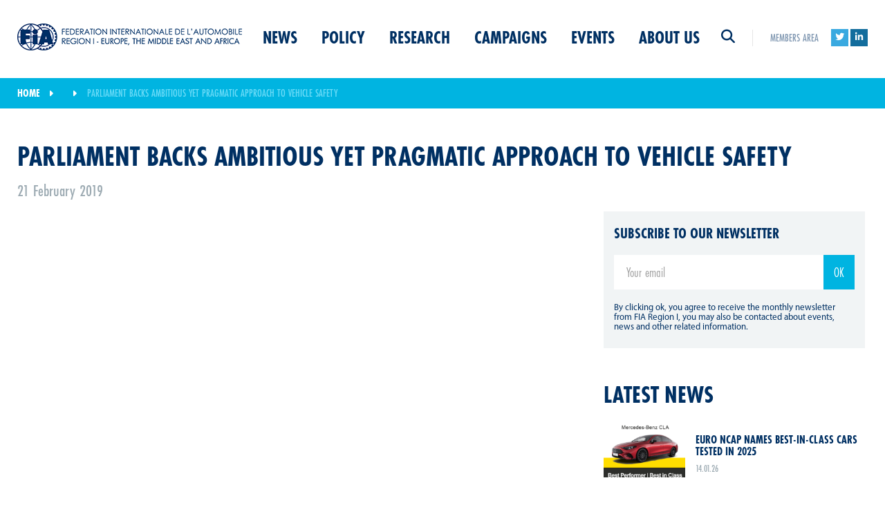

--- FILE ---
content_type: text/html; charset=UTF-8
request_url: https://www.fiaregion1.com/email/parliament-backs-ambitious-yet-pragmatic-approach-to-vehicle-safety/
body_size: 10575
content:
<!DOCTYPE html>
<html lang="en-GB" prefix="og: https://ogp.me/ns#">

<head>
	<meta charset="utf-8">
	<meta name="viewport" content="width=device-width, initial-scale=1.0" />
<title>Parliament backs ambitious yet pragmatic approach to vehicle safety - FIA Region I</title>

	<link rel="icon" type="image/png" href="https://www.fiaregion1.com/wp-content/themes/fiaregion1/images/favicon.png" />
	<link data-minify="1" rel="stylesheet" type="text/css" href="https://www.fiaregion1.com/wp-content/cache/min/1/wp-content/themes/fiaregion1/style.css?ver=1765367557" />
	<link data-minify="1" rel="stylesheet" href="https://www.fiaregion1.com/wp-content/cache/min/1/wp-content/themes/fiaregion1/css/owl.carousel.css?ver=1765367557">
	<link data-minify="1" rel="stylesheet" href="https://www.fiaregion1.com/wp-content/cache/min/1/wp-content/themes/fiaregion1/css/owl.theme.default.css?ver=1765367557">
	<link data-minify="1" rel="stylesheet" href="https://www.fiaregion1.com/wp-content/cache/min/1/wp-content/themes/fiaregion1/css/animate.css?ver=1765367557">

	<script data-minify="1" src="https://www.fiaregion1.com/wp-content/cache/min/1/jquery-1.12.4.js?ver=1765367557"></script>
	<script data-minify="1" src="https://www.fiaregion1.com/wp-content/cache/min/1/wp-content/themes/fiaregion1/js/owl.carousel.js?ver=1765367557"></script>
	<script data-minify="1" src="https://www.fiaregion1.com/wp-content/cache/min/1/6106f0614e.js?ver=1765367557"></script>
	<script data-minify="1" src="https://www.fiaregion1.com/wp-content/cache/min/1/masonry-layout@4/dist/masonry.pkgd.min.js?ver=1765367558"></script>
	<script data-minify="1" src="https://www.fiaregion1.com/wp-content/cache/min/1/masonry-layout@4/dist/masonry.pkgd.js?ver=1765367558"></script>
	<script src="https://www.fiaregion1.com/wp-content/themes/fiaregion1/js/tinysort.min.js"></script>


	
<!-- Search Engine Optimization by Rank Math PRO - https://rankmath.com/ -->
<meta name="robots" content="follow, noindex"/>
<meta property="og:locale" content="en_GB" />
<meta property="og:type" content="article" />
<meta property="og:title" content="Parliament backs ambitious yet pragmatic approach to vehicle safety - FIA Region I" />
<meta property="og:url" content="https://www.fiaregion1.com/email/parliament-backs-ambitious-yet-pragmatic-approach-to-vehicle-safety/" />
<meta name="twitter:card" content="summary_large_image" />
<meta name="twitter:title" content="Parliament backs ambitious yet pragmatic approach to vehicle safety - FIA Region I" />
<!-- /Rank Math WordPress SEO plugin -->

<link rel='dns-prefetch' href='//www.googletagmanager.com' />
<link rel='dns-prefetch' href='//code.jquery.com' />
<link rel='dns-prefetch' href='//use.fontawesome.com' />

<link rel="alternate" title="oEmbed (JSON)" type="application/json+oembed" href="https://www.fiaregion1.com/wp-json/oembed/1.0/embed?url=https%3A%2F%2Fwww.fiaregion1.com%2Femail%2Fparliament-backs-ambitious-yet-pragmatic-approach-to-vehicle-safety%2F" />
<link rel="alternate" title="oEmbed (XML)" type="text/xml+oembed" href="https://www.fiaregion1.com/wp-json/oembed/1.0/embed?url=https%3A%2F%2Fwww.fiaregion1.com%2Femail%2Fparliament-backs-ambitious-yet-pragmatic-approach-to-vehicle-safety%2F&#038;format=xml" />
<style id='wp-img-auto-sizes-contain-inline-css' type='text/css'>
img:is([sizes=auto i],[sizes^="auto," i]){contain-intrinsic-size:3000px 1500px}
/*# sourceURL=wp-img-auto-sizes-contain-inline-css */
</style>
<style id='wp-emoji-styles-inline-css' type='text/css'>

	img.wp-smiley, img.emoji {
		display: inline !important;
		border: none !important;
		box-shadow: none !important;
		height: 1em !important;
		width: 1em !important;
		margin: 0 0.07em !important;
		vertical-align: -0.1em !important;
		background: none !important;
		padding: 0 !important;
	}
/*# sourceURL=wp-emoji-styles-inline-css */
</style>
<style id='font-awesome-svg-styles-default-inline-css' type='text/css'>
.svg-inline--fa {
  display: inline-block;
  height: 1em;
  overflow: visible;
  vertical-align: -.125em;
}
/*# sourceURL=font-awesome-svg-styles-default-inline-css */
</style>
<link data-minify="1" rel='stylesheet' id='font-awesome-svg-styles-css' href='https://www.fiaregion1.com/wp-content/cache/min/1/wp-content/uploads/font-awesome/v6.7.2/css/svg-with-js.css?ver=1765367557' type='text/css' media='all' />
<style id='font-awesome-svg-styles-inline-css' type='text/css'>
   .wp-block-font-awesome-icon svg::before,
   .wp-rich-text-font-awesome-icon svg::before {content: unset;}
/*# sourceURL=font-awesome-svg-styles-inline-css */
</style>
<link data-minify="1" rel='stylesheet' id='crf-style-default-css' href='https://www.fiaregion1.com/wp-content/cache/min/1/wp-content/plugins/fia-plugins/css/crf-style-default.css?ver=1765367557' type='text/css' media='all' />
<link data-minify="1" rel='stylesheet' id='jquery-style-css' href='https://www.fiaregion1.com/wp-content/cache/min/1/ui/1.11.0/themes/smoothness/jquery-ui.css?ver=1765367557' type='text/css' media='all' />
<link data-minify="1" rel='stylesheet' id='font-awesome-official-css' href='https://www.fiaregion1.com/wp-content/cache/min/1/releases/v6.7.2/css/all.css?ver=1765367557' type='text/css' media='all' crossorigin="anonymous" />
<link data-minify="1" rel='stylesheet' id='font-awesome-official-v4shim-css' href='https://www.fiaregion1.com/wp-content/cache/min/1/releases/v6.7.2/css/v4-shims.css?ver=1765367557' type='text/css' media='all' crossorigin="anonymous" />
<script type="text/javascript" src="https://www.fiaregion1.com/wp-includes/js/jquery/jquery.min.js?ver=3.7.1" id="jquery-core-js"></script>
<script type="text/javascript" src="https://www.fiaregion1.com/wp-includes/js/jquery/jquery-migrate.min.js?ver=3.4.1" id="jquery-migrate-js"></script>

<!-- Google tag (gtag.js) snippet added by Site Kit -->
<!-- Google Analytics snippet added by Site Kit -->
<script type="text/javascript" src="https://www.googletagmanager.com/gtag/js?id=G-87S6L6LQVP" id="google_gtagjs-js" async></script>
<script type="text/javascript" id="google_gtagjs-js-after">
/* <![CDATA[ */
window.dataLayer = window.dataLayer || [];function gtag(){dataLayer.push(arguments);}
gtag("set","linker",{"domains":["www.fiaregion1.com"]});
gtag("js", new Date());
gtag("set", "developer_id.dZTNiMT", true);
gtag("config", "G-87S6L6LQVP");
//# sourceURL=google_gtagjs-js-after
/* ]]> */
</script>
<link rel="https://api.w.org/" href="https://www.fiaregion1.com/wp-json/" /><link rel="EditURI" type="application/rsd+xml" title="RSD" href="https://www.fiaregion1.com/xmlrpc.php?rsd" />
<meta name="generator" content="WordPress 6.9" />
<link rel='shortlink' href='https://www.fiaregion1.com/?p=5937' />
<meta name="generator" content="Site Kit by Google 1.170.0" />
<meta name="generator" content="WP Rocket 3.20.3" data-wpr-features="wpr_minify_js wpr_minify_css wpr_preload_links wpr_desktop" /></head>

<body class="wp-singular email-template-default single single-email postid-5937 wp-theme-fiaregion1" >


	<header data-rocket-location-hash="a958a4e02512def1962799edcb763194">
	<div data-rocket-location-hash="172af447f825ea622f435e854125e7a1" class="header-wrapper">

		<div data-rocket-location-hash="49ec3bb4e2f45653e4f6f3fd01a0b7bf" class="header-logo">
		<a href="/"><img src="https://www.fiaregion1.com/wp-content/themes/fiaregion1/images/logo.png"></a>
		</div>

		<div data-rocket-location-hash="e55606d725eecfc36bcc0c1053442100" class="menu-opener"><i class="fa fa-bars" aria-hidden="true"></i></div>

		<li class="search-open search-mobile"><i class="fa fa-search" aria-hidden="true"></i></li>

		<div data-rocket-location-hash="1e04097693e59d74fe0753a68de23c4d" class="header-right"><img class="logo-menu" src="https://www.fiaregion1.com/wp-content/themes/fiaregion1/images/logo-menu.png">
		<div class="menu-menu-container"><ul id="menu-menu" class="menu"><li id="menu-item-174" class="menu-item menu-item-type-taxonomy menu-item-object-category menu-item-174"><a href="https://www.fiaregion1.com/fia/news/">News</a></li>
<li id="menu-item-1187" class="menu-item menu-item-type-taxonomy menu-item-object-category menu-item-1187"><a href="https://www.fiaregion1.com/fia/policy/">Policy</a></li>
<li id="menu-item-6572" class="menu-item menu-item-type-taxonomy menu-item-object-category menu-item-6572"><a href="https://www.fiaregion1.com/fia/research/">Research</a></li>
<li id="menu-item-1164" class="menu-item menu-item-type-taxonomy menu-item-object-category menu-item-1164"><a href="https://www.fiaregion1.com/fia/campaigns-projects/">Campaigns</a></li>
<li id="menu-item-177" class="menu-item menu-item-type-post_type_archive menu-item-object-events menu-item-177"><a href="https://www.fiaregion1.com/events/">Events</a></li>
<li id="menu-item-96" class="menu-item menu-item-type-post_type menu-item-object-page menu-item-96"><a href="https://www.fiaregion1.com/about-us/">About us</a></li>
</ul></div>		<li class="search-open"><i class="fa fa-search" aria-hidden="true"></i></li>


		<a href="https://members.fiaregion1.com" class="members-link" target="_blank">Members area</a>
		<div class="service-links">
		<li><a href="https://twitter.com/FIARegionI" target="blank" class="twitter-link"><i class="fa fa-twitter" aria-hidden="true"></i></a></li>
		<li><a href="https://www.linkedin.com/company/f%C3%A9d%C3%A9ration-internationale-de-l%27automobile-fia-region-i" target="blank" class="linkedin-link"><i class="fa fa-linkedin" aria-hidden="true"></i></a></li>
		</div>

		</div>

	<div data-rocket-location-hash="c1f405c897e86d82328ba578887afe53" id="searchformcontent">
	<form method="get" id="searchform" action="https://www.fiaregion1.com/">
		<i class="fa fa-search" aria-hidden="true"></i>
		<input type="text" class="field" name="s" id="s" placeholder="Search" />
		<input type="submit" class="submit" name="submit" id="searchsubmit" value="Search" />
	</form>orm>	</div>

	</div>
	</header>



<script type="text/javascript">
    $(document).load(function (){
      $('#list-news').masonry({
        itemSelector: 'li',
      });
    });
</script>

<script>


$(".search-open").click(function () {
   $("#searchformcontent").toggle();
});


jQuery(function($){

    $('a.poplight').on('click', function() {
        var popID = $(this).data('rel'); //Trouver la pop-up correspondante
        var popWidth = $(this).data('width'); //Trouver la largeur

        $('#' + popID).fadeIn().css({ 'width': popWidth}).prepend('<a href="#" class="closed"><i class="fa fa-times" aria-hidden="true"></i></a>');

        var popMargTop = ($('#' + popID).height() + 80) / 2;
        var popMargLeft = ($('#' + popID).width() + 80) / 2;

        $('#' + popID).css({
            'margin-top' : -popMargTop,
        });

        $('body').append('<div id="fade"></div>');
        $('#fade').css({'filter' : 'alpha(opacity=50)'}).fadeIn();
        return false;
    });


    $('body').on('click', 'a.closed, #fade', function() { //Au clic sur le body...
        $('#fade , .popup_block').fadeOut(function() {
            $('#fade, a.closed').remove();
            $(".popup_block").each(function () {
	           $(this).find(".video-content").html($(this).find(".vimeo_url p").html());
            });
    });

        return false;

    });

});



$( document ).ready(function() {




$(".menu-opener").click(function(){
    $("body").toggleClass("menu-open");
});


$('#slider-home').owlCarousel({
   nav:true,
    navText: ["<img src='/wp-content/themes/fiaregion1/images/left-slide-top.png'>","<img src='/wp-content/themes/fiaregion1/images/right-slide-top.png'>"],
    items:1,
    margin:0,
    stagePadding:0,    rewind: true,

    smartSpeed:450
})


$('#slider-campaigns').owlCarousel({
    nav:true,
    margin:0,
    dots:false,
    stagePadding:0,
    smartSpeed:250,
slideBy: 'page',
    navText: ["<img src='/wp-content/themes/fiaregion1/images/left-slide.png'>","<img src='/wp-content/themes/fiaregion1/images/right-slide.png'>"],

responsive : {

    0 : {
        items: 1,
    },

    480 : {
        items: 1,
    },

    540 : {
        items: 2,
    },

    768 : {
        items: 2,
    },

    930 : {
        items: 3,

    },

   1150 : {
        items: 4,

    }
}

})




$('#slider-videos').owlCarousel({
    nav:true,
    margin:0,
    dots:false,
    stagePadding:0,
    smartSpeed:250,
slideBy: 'page',
    navText: ["<img src='/wp-content/themes/fiaregion1/images/left-slide.png'>","<img src='/wp-content/themes/fiaregion1/images/right-slide.png'>"],

responsive : {

    0 : {
        items: 1,
    },

    480 : {
        items: 1,
    },

    540 : {
        items: 2,
    },

    768 : {
        items: 2,
    },

    930 : {
        items: 3,

    },

   1150 : {
        items: 3,

    }
}

})






$('#slider-members').owlCarousel({
    nav:true,
    margin:0,
    dots:false,
    stagePadding:0,
    smartSpeed:250,
slideBy: 'page',
    navText: ["<img src='/wp-content/themes/fiaregion1/images/left-slide.png'>","<img src='/wp-content/themes/fiaregion1/images/right-slide.png'>"],
responsive : {

    0 : {
        items: 4,
    },

    480 : {
        items: 4,
    },

    768 : {
        items: 8,

    }
}
})
});




jQuery(document).ready(function($) {
    $("header").removeClass("fixed");

    $(window).scroll(function(){
        setTimeout(function() {
            var scroll = $(window).scrollTop();
            if (scroll > 90) {
                $("header").addClass("fixed");
            } else if (scroll < 90) {
                $("header").removeClass("fixed");
            }
            lastScroll = scroll;
        }, 0);
    });
});


var lastScroll = 0;

</script>

<script>
jQuery(function($) {
 var path = window.location.href; // because the 'href' property of the DOM element is the absolute path
 $('.menu-cats ul li a').each(function() {
  if (this.href === path) {
   $(this).addClass('active');
  }
 });
});
</script>

		
<section data-rocket-location-hash="dcc050250e577cbe102cc7bc7ed459b6" id="post-content">




<div data-rocket-location-hash="a9496d6cb6e2e8aa5d6a7e565bb49a41" class="breadcrumb">
	<div data-rocket-location-hash="dc77b93f6969d194cfd963a7b47a33a8" id="wrapper">




	<li><a href="/">Home</a><i class="fa fa-caret-right" aria-hidden="true"></i></li>

<li>
<i class="fa fa-caret-right" aria-hidden="true"></i>

</li>







	<li>Parliament backs ambitious yet pragmatic approach to vehicle safety</li>
	</div>
</div>


		<div data-rocket-location-hash="c6a913aa0d0f5f9ece20eb8a4663f9a4" id="wrapper">

		<div data-rocket-location-hash="a18291a0d9ebdd202830d359d1d831a4" class="title-post">
		<h1>Parliament backs ambitious yet pragmatic approach to vehicle safety</h1>
		<div class="date">21 February 2019</div>
		<ul class="share-links" style="display:none;">
		<li><a href="#" class="share-facebook"><i class="fa fa-facebook" aria-hidden="true"></i></a></li>

		<li><a href="#" class="share-twitter"><i class="fa fa-twitter" aria-hidden="true"></i></a></li>

		<li><a href="#" class="share-google"><i class="fa fa-google-plus" aria-hidden="true"></i></a></li>
		</ul>

		</div>

		<div data-rocket-location-hash="0a26e111ce5903a60aa27037fdafd734" class="inner-post">


		<div class="content-post">

		<div class="post-img">

</div>
				</div>

		<div class="sidebar">

<div id="newsletter-sidebar">

  <div class="content">
    <div class="title">Subscribe to our newsletter</div>
    <form method="POST" action="/"><input type="email" name="subscribe_mail" placeholder="Your email" required ><input type="submit" value="ok"></form><div style="margin: 20px 0 70px 0;"><label style="width: 100%;">By clicking ok, you agree to receive the monthly newsletter from FIA Region I, you may also be contacted about events, news and other related information.</label></div>
  </div>
</div>


<ul class="latest-posts"><h1>Latest news</h1>
		
		<li><a href="https://www.fiaregion1.com/euro-ncap-names-best-in-class-cars-tested-in-2025/">
		<div class="content-item">
<div class="img-li">
<img width="180" height="115" src="https://www.fiaregion1.com/wp-content/uploads/2026/01/Mercedes-Benz-CLA-2025-bic_banner-180x115.png" class="attachment-thumbnail-mini size-thumbnail-mini wp-post-image" alt="" decoding="async" srcset="https://www.fiaregion1.com/wp-content/uploads/2026/01/Mercedes-Benz-CLA-2025-bic_banner-180x115.png 180w, https://www.fiaregion1.com/wp-content/uploads/2026/01/Mercedes-Benz-CLA-2025-bic_banner-290x185.png 290w" sizes="(max-width: 180px) 100vw, 180px" /></div>


		<div class="title-content">
		Euro NCAP names Best-in-Class cars tested in 2025		<div class="date">14.01.26</div>
		</div>
		</div>
		</a></li>
		
		<li><a href="https://www.fiaregion1.com/fia-region-i-european-bureau-welcomes-the-automotive-package/">
		<div class="content-item">
<div class="img-li">
<img width="180" height="115" src="https://www.fiaregion1.com/wp-content/uploads/2018/02/Urban-transport-roads-city-traffic-rush-hour-congestion3-180x115.jpg" class="attachment-thumbnail-mini size-thumbnail-mini wp-post-image" alt="" decoding="async" srcset="https://www.fiaregion1.com/wp-content/uploads/2018/02/Urban-transport-roads-city-traffic-rush-hour-congestion3-180x115.jpg 180w, https://www.fiaregion1.com/wp-content/uploads/2018/02/Urban-transport-roads-city-traffic-rush-hour-congestion3-290x185.jpg 290w" sizes="(max-width: 180px) 100vw, 180px" /></div>


		<div class="title-content">
		FIA Region I/European Bureau welcomes the Automotive Package		<div class="date">17.12.25</div>
		</div>
		</div>
		</a></li>
		
		<li><a href="https://www.fiaregion1.com/green-ncap-tests-reveal-the-real-world-trade-offs-of-electric-and-combustion-cars/">
		<div class="content-item">
<div class="img-li">
<img width="180" height="115" src="https://www.fiaregion1.com/wp-content/uploads/2025/12/byd-sealion-7-2025-0240_1-scaled-1-180x115.png" class="attachment-thumbnail-mini size-thumbnail-mini wp-post-image" alt="" decoding="async" srcset="https://www.fiaregion1.com/wp-content/uploads/2025/12/byd-sealion-7-2025-0240_1-scaled-1-180x115.png 180w, https://www.fiaregion1.com/wp-content/uploads/2025/12/byd-sealion-7-2025-0240_1-scaled-1-290x185.png 290w" sizes="(max-width: 180px) 100vw, 180px" /></div>


		<div class="title-content">
		Green NCAP tests reveal the real-world trade-offs of electric and combustion cars		<div class="date">16.12.25</div>
		</div>
		</div>
		</a></li>
		
		<li><a href="https://www.fiaregion1.com/mercedes-star-shines-bright-as-euro-ncaps-final-results-deliver-safer-options-for-every-buyer/">
		<div class="content-item">
<div class="img-li">
<img width="180" height="115" src="https://www.fiaregion1.com/wp-content/uploads/2025/12/mercedes-benz-cla-2025-1108_MD-180x115.jpg" class="attachment-thumbnail-mini size-thumbnail-mini wp-post-image" alt="" decoding="async" loading="lazy" srcset="https://www.fiaregion1.com/wp-content/uploads/2025/12/mercedes-benz-cla-2025-1108_MD-180x115.jpg 180w, https://www.fiaregion1.com/wp-content/uploads/2025/12/mercedes-benz-cla-2025-1108_MD-290x185.jpg 290w" sizes="auto, (max-width: 180px) 100vw, 180px" /></div>


		<div class="title-content">
		Mercedes star shines bright as Euro NCAP’s final results deliver safer options for every buyer		<div class="date">10.12.25</div>
		</div>
		</div>
		</a></li>
				<a href="/fia/news/" class="see-all link-label">See more</a>

		</ul>




<ul class="latest-posts latest-policy"><h1>Latest policy positions</h1>
		
		<li><a href="https://www.fiaregion1.com/expert-study-on-public-ev-charging-in-europe-market-dynamics-and-consumer-perspectives/">
		<div class="content-item">
<div class="img-li">
<img width="180" height="115" src="https://www.fiaregion1.com/wp-content/uploads/2025/10/shutterstock_2049167765-180x115.jpg" class="attachment-thumbnail-mini size-thumbnail-mini wp-post-image" alt="" decoding="async" loading="lazy" srcset="https://www.fiaregion1.com/wp-content/uploads/2025/10/shutterstock_2049167765-180x115.jpg 180w, https://www.fiaregion1.com/wp-content/uploads/2025/10/shutterstock_2049167765-290x185.jpg 290w" sizes="auto, (max-width: 180px) 100vw, 180px" /></div>


		<div class="title-content">
		EXPERT STUDY ON PUBLIC EV CHARGING IN EUROPE: MARKET DYNAMICS AND CONSUMER PERSPECTIVES		<div class="date">08.10.25</div>
		</div>
		</div>
		</a></li>
		
		<li><a href="https://www.fiaregion1.com/top-european-safety-groups-warn-against-lowering-standards-with-u-s-vehicle-imports/">
		<div class="content-item">
<div class="img-li">
<img width="180" height="115" src="https://www.fiaregion1.com/wp-content/uploads/2025/03/shutterstock_781834270-180x115.jpg" class="attachment-thumbnail-mini size-thumbnail-mini wp-post-image" alt="" decoding="async" loading="lazy" srcset="https://www.fiaregion1.com/wp-content/uploads/2025/03/shutterstock_781834270-180x115.jpg 180w, https://www.fiaregion1.com/wp-content/uploads/2025/03/shutterstock_781834270-290x185.jpg 290w" sizes="auto, (max-width: 180px) 100vw, 180px" /></div>


		<div class="title-content">
		Top European safety groups warn against lowering standards with U.S. vehicle imports		<div class="date">07.03.25</div>
		</div>
		</div>
		</a></li>
		
		<li><a href="https://www.fiaregion1.com/fia-region-i-contribution-consultation-future-of-european-automotive-industry/">
		<div class="content-item">
<div class="img-li">
<img width="180" height="115" src="https://www.fiaregion1.com/wp-content/uploads/2025/02/shutterstock_2374438937-180x115.jpg" class="attachment-thumbnail-mini size-thumbnail-mini wp-post-image" alt="" decoding="async" loading="lazy" srcset="https://www.fiaregion1.com/wp-content/uploads/2025/02/shutterstock_2374438937-180x115.jpg 180w, https://www.fiaregion1.com/wp-content/uploads/2025/02/shutterstock_2374438937-290x185.jpg 290w" sizes="auto, (max-width: 180px) 100vw, 180px" /></div>


		<div class="title-content">
		FIA Region I contribution to the consultation on the “Future of the European Automotive Industry”		<div class="date">12.02.25</div>
		</div>
		</div>
		</a></li>
		
		<li><a href="https://www.fiaregion1.com/expert-study-on-sustainability-and-energy-efficiency-of-electric-vehicles/">
		<div class="content-item">
<div class="img-li">
<img width="180" height="115" src="https://www.fiaregion1.com/wp-content/uploads/2024/09/EV-Study-180x115.jpg" class="attachment-thumbnail-mini size-thumbnail-mini wp-post-image" alt="" decoding="async" loading="lazy" srcset="https://www.fiaregion1.com/wp-content/uploads/2024/09/EV-Study-180x115.jpg 180w, https://www.fiaregion1.com/wp-content/uploads/2024/09/EV-Study-290x185.jpg 290w" sizes="auto, (max-width: 180px) 100vw, 180px" /></div>


		<div class="title-content">
		EXPERT STUDY ON SUSTAINABILITY AND ENERGY EFFICIENCY OF ELECTRIC VEHICLES		<div class="date">24.09.24</div>
		</div>
		</div>
		</a></li>
				<a href="/fia/policy/" class="see-all link-label">See more</a>
		<br><br>
		</ul>


		</div>
		</div>

		</div>


</section>


<section id="related-news" class="grey-background" >
				<div data-rocket-location-hash="0f1f0dd407bc18a86d0f61902d9ffc62" id="wrapper">
					<div data-rocket-location-hash="e1259e3b2676bddec72ead6fd24bd32a" class="title-section">
						<h1>related articles</h1>
					</div>
					<ul>			<a href="https://www.fiaregion1.com/european-survey-looks-into-user-acceptance-of-automated-driving-services/" rel="bookmark" title="European survey looks into user acceptance of automated driving services">
			<li><div class="relatedthumb"><img width="290" height="185" src="https://www.fiaregion1.com/wp-content/uploads/2019/02/automation-290x185.jpg" class="attachment-thumbnail-related size-thumbnail-related wp-post-image" alt="" decoding="async" loading="lazy" srcset="https://www.fiaregion1.com/wp-content/uploads/2019/02/automation-290x185.jpg 290w, https://www.fiaregion1.com/wp-content/uploads/2019/02/automation-180x115.jpg 180w" sizes="auto, (max-width: 290px) 100vw, 290px" /></div>
			<div class="relatedcontent">
			European survey looks into user acceptance of automated driving services			<div class="date">07.02.19</div>
			</div>
			</li></a>
				<a href="https://www.fiaregion1.com/expert-study-vision-zero-the-ageing-population-and-rapidly-evolving-vehicle-infrastructure-and-digital-transformation/" rel="bookmark" title="Expert study: Vision Zero, the ageing population and the impact of rapidly developing vehicle and infrastructure transformations">
			<li><div class="relatedthumb"><img width="290" height="185" src="https://www.fiaregion1.com/wp-content/uploads/2024/06/shutterstock_2215177541-290x185.jpg" class="attachment-thumbnail-related size-thumbnail-related wp-post-image" alt="" decoding="async" loading="lazy" srcset="https://www.fiaregion1.com/wp-content/uploads/2024/06/shutterstock_2215177541-290x185.jpg 290w, https://www.fiaregion1.com/wp-content/uploads/2024/06/shutterstock_2215177541-180x115.jpg 180w" sizes="auto, (max-width: 290px) 100vw, 290px" /></div>
			<div class="relatedcontent">
			Expert study: Vision Zero, the ageing population and the impact of rapidly developing vehicle and infrastructure transformations			<div class="date">01.07.24</div>
			</div>
			</li></a>
				<a href="https://www.fiaregion1.com/ecj-atu-carglass-fiat-chrysler-statement/" rel="bookmark" title="Statement by FIA Region I on landmark European Court of Justice ruling on ATU and Carglass vs Fiat Chrysler">
			<li><div class="relatedthumb"><img width="290" height="185" src="https://www.fiaregion1.com/wp-content/uploads/2023/10/shutterstock_1089800834-290x185.jpg" class="attachment-thumbnail-related size-thumbnail-related wp-post-image" alt="" decoding="async" loading="lazy" srcset="https://www.fiaregion1.com/wp-content/uploads/2023/10/shutterstock_1089800834-290x185.jpg 290w, https://www.fiaregion1.com/wp-content/uploads/2023/10/shutterstock_1089800834-180x115.jpg 180w, https://www.fiaregion1.com/wp-content/uploads/2023/10/shutterstock_1089800834-115x74.jpg 115w" sizes="auto, (max-width: 290px) 100vw, 290px" /></div>
			<div class="relatedcontent">
			Statement by FIA Region I on landmark European Court of Justice ruling on ATU and Carglass vs Fiat Chrysler			<div class="date">05.10.23</div>
			</div>
			</li></a>
				<a href="https://www.fiaregion1.com/club-news-rac-foundation-receives-funds-to-pilot-crash-investigations/" rel="bookmark" title="Club news: RAC Foundation receives funds to pilot crash investigations">
			<li><div class="relatedthumb"><img width="290" height="185" src="https://www.fiaregion1.com/wp-content/uploads/2018/06/article-2044681-0E34E7E000000578-766_1024x615_large-290x185.jpg" class="attachment-thumbnail-related size-thumbnail-related wp-post-image" alt="" decoding="async" loading="lazy" srcset="https://www.fiaregion1.com/wp-content/uploads/2018/06/article-2044681-0E34E7E000000578-766_1024x615_large-290x185.jpg 290w, https://www.fiaregion1.com/wp-content/uploads/2018/06/article-2044681-0E34E7E000000578-766_1024x615_large-180x115.jpg 180w" sizes="auto, (max-width: 290px) 100vw, 290px" /></div>
			<div class="relatedcontent">
			Club news: RAC Foundation receives funds to pilot crash investigations			<div class="date">18.06.18</div>
			</div>
			</li></a>
	</ul></div></section>
	


			
<script>
$( document ).ready(function() {
    $('#accordion .content').hide();
    $('#accordion .title-job').click(function() {
         
            $('#accordion .title-job').removeClass('active').next().slideUp('slow');

        if($(this).next().is(':hidden')) {
            $('#accordion .title-job').removeClass('active').next().slideUp('slow');
            $(this).toggleClass('active').next().slideDown('slow');
        }
    });
});
</script>
<script data-minify="1" src="https://www.fiaregion1.com/wp-content/cache/min/1/wp-content/themes/fiaregion1/js/script.js?ver=1765367558"></script>
<footer data-rocket-location-hash="6d41299430b196ebba444d9c2079e0eb">
<div data-rocket-location-hash="8e58ab9a0663112380503fd5ad7a8d23" class="bloc-social">
	<div data-rocket-location-hash="6b9fdc371aed5bbc47668604704e17d6" class="footer-inner">
						
			<a href="https://twitter.com/FIARegionI" target="blank">
			<div class="social-item ">
			<div class="social-logo">
			<img src="/wp-content/themes/fiaregion1/images/twitter.svg" width="30" height="30" alt="" title="">    </div>
			<div class="social-title">Twitter</div>
			</div>
			</a>

			<a target="_blank" href="https://www.linkedin.com/company/f%C3%A9d%C3%A9ration-internationale-de-l%27automobile-fia-region-i">
			<div class="social-item ">
			<div class="social-logo">
			<img src="/wp-content/themes/fiaregion1/images/linkedin.png" width="34" height="35" alt="" title="">    </div>
			<div class="social-title">Linkedin</div>
			</div>
			</a>
						
			<a target="_blank" href="http://vimeo.com/fiaregion1">
			<div class="social-item ">
			<div class="social-logo">
			<img src="/wp-content/themes/fiaregion1/images/vimeo.png" width="34" height="35" alt="" title="">    </div>
			<div class="social-title">Vimeo</div>
			</div>
			</a>



	</div>
</div>

<div data-rocket-location-hash="0ed5dca3358d114c8c3654057a16137e" class="bloc-link">
	<div data-rocket-location-hash="5533eb508402487581d9b23ce61c3413" class="footer-inner">


		<ul class="ul-1">
		<div class="title-link">OTHER FIA WEBSITES</div>
		<div class="menu-websites-container"><ul id="menu-websites" class="menu"><li id="menu-item-3868" class="menu-item menu-item-type-custom menu-item-object-custom menu-item-3868"><a href="http://mycarmydata.eu/">My Car My Data</a></li>
<li id="menu-item-907" class="menu-item menu-item-type-custom menu-item-object-custom menu-item-907"><a href="http://www.fia.com">FIA</a></li>
<li id="menu-item-1976" class="menu-item menu-item-type-custom menu-item-object-custom menu-item-1976"><a href="http://www.internationaldrivingpermit.org/">FIA/ AIT IDP</a></li>
<li id="menu-item-4768" class="menu-item menu-item-type-custom menu-item-object-custom menu-item-4768"><a href="http://www.carnetdepassage.org/">FIA Carnet de passage</a></li>
<li id="menu-item-1210" class="menu-item menu-item-type-custom menu-item-object-custom menu-item-1210"><a href="http://www.fiafoundation.org/">FIA Foundation</a></li>
<li id="menu-item-1209" class="menu-item menu-item-type-custom menu-item-object-custom menu-item-1209"><a href="http://www.fia.com/fia-action-road-safety">FIA Action for Road Safety</a></li>
</ul></div>
		</ul>
		<ul class="ul-2">
		<div class="title-link">Quicklinks</div>
		<div class="menu-quicklinks-container"><ul id="menu-quicklinks" class="menu"><li id="menu-item-909" class="menu-item menu-item-type-taxonomy menu-item-object-category menu-item-909"><a href="https://www.fiaregion1.com/fia/news/">News</a></li>
<li id="menu-item-910" class="menu-item menu-item-type-taxonomy menu-item-object-category menu-item-910"><a href="https://www.fiaregion1.com/fia/policy/">Policy positions and studies</a></li>
<li id="menu-item-1980" class="menu-item menu-item-type-custom menu-item-object-custom menu-item-1980"><a href="https://www.fiaregion1.com/fia-region-i-in-the-news/">FIA Region I in press</a></li>
<li id="menu-item-1981" class="menu-item menu-item-type-custom menu-item-object-custom menu-item-1981"><a href="https://www.fiaregion1.com/videos/">Videos</a></li>
<li id="menu-item-1982" class="menu-item menu-item-type-custom menu-item-object-custom menu-item-1982"><a href="https://www.fiaregion1.com/about-us/members/">Member Clubs</a></li>
<li id="menu-item-913" class="menu-item menu-item-type-post_type menu-item-object-page menu-item-913"><a href="https://www.fiaregion1.com/about-us/contact-region-1/">Contact Region I</a></li>
</ul></div>
		</ul>
		<ul class="ul-3">
		<div class="title-link">Contact</div>
		<p><b>FIA REGION I</b></p>
<p><i class="fa fa-map-marker" aria-hidden="true"></i> Avenue des Arts<br />
50, 1000 Brussels, BELGIUM</p>
<p><i class="fa fa-phone" aria-hidden="true"></i> +32 2 280 07 58<br />
<i class="fa fa-envelope" aria-hidden="true"></i> info.region1@fia.com</p>
		</ul>

	</div>
</div>


<div data-rocket-location-hash="142492743fba90e464f8154b1fbeef62" class="bloc-copyright">
	<div data-rocket-location-hash="0c7d9daf7b9a82a1ce9cdfb9ba935792" id="wrapper">
		©2026 Fia Region I
		<a href="/privacy-policy/" style="float: right;color: #003063;">Privacy Notice</a></li>
	</div>	
</div>


</footer>

<script type="speculationrules">
{"prefetch":[{"source":"document","where":{"and":[{"href_matches":"/*"},{"not":{"href_matches":["/wp-*.php","/wp-admin/*","/wp-content/uploads/*","/wp-content/*","/wp-content/plugins/*","/wp-content/themes/fiaregion1/*","/*\\?(.+)"]}},{"not":{"selector_matches":"a[rel~=\"nofollow\"]"}},{"not":{"selector_matches":".no-prefetch, .no-prefetch a"}}]},"eagerness":"conservative"}]}
</script>
<script type="text/javascript" src="https://www.fiaregion1.com/wp-includes/js/jquery/ui/core.min.js?ver=1.13.3" id="jquery-ui-core-js"></script>
<script type="text/javascript" src="https://www.fiaregion1.com/wp-includes/js/jquery/ui/datepicker.min.js?ver=1.13.3" id="jquery-ui-datepicker-js"></script>
<script type="text/javascript" id="jquery-ui-datepicker-js-after">
/* <![CDATA[ */
jQuery(function(jQuery){jQuery.datepicker.setDefaults({"closeText":"Close","currentText":"Today","monthNames":["January","February","March","April","May","June","July","August","September","October","November","December"],"monthNamesShort":["Jan","Feb","Mar","Apr","May","Jun","Jul","Aug","Sep","Oct","Nov","Dec"],"nextText":"Next","prevText":"Previous","dayNames":["Sunday","Monday","Tuesday","Wednesday","Thursday","Friday","Saturday"],"dayNamesShort":["Sun","Mon","Tue","Wed","Thu","Fri","Sat"],"dayNamesMin":["S","M","T","W","T","F","S"],"dateFormat":"d MM yy","firstDay":1,"isRTL":false});});
//# sourceURL=jquery-ui-datepicker-js-after
/* ]]> */
</script>
<script type="text/javascript" id="rocket-browser-checker-js-after">
/* <![CDATA[ */
"use strict";var _createClass=function(){function defineProperties(target,props){for(var i=0;i<props.length;i++){var descriptor=props[i];descriptor.enumerable=descriptor.enumerable||!1,descriptor.configurable=!0,"value"in descriptor&&(descriptor.writable=!0),Object.defineProperty(target,descriptor.key,descriptor)}}return function(Constructor,protoProps,staticProps){return protoProps&&defineProperties(Constructor.prototype,protoProps),staticProps&&defineProperties(Constructor,staticProps),Constructor}}();function _classCallCheck(instance,Constructor){if(!(instance instanceof Constructor))throw new TypeError("Cannot call a class as a function")}var RocketBrowserCompatibilityChecker=function(){function RocketBrowserCompatibilityChecker(options){_classCallCheck(this,RocketBrowserCompatibilityChecker),this.passiveSupported=!1,this._checkPassiveOption(this),this.options=!!this.passiveSupported&&options}return _createClass(RocketBrowserCompatibilityChecker,[{key:"_checkPassiveOption",value:function(self){try{var options={get passive(){return!(self.passiveSupported=!0)}};window.addEventListener("test",null,options),window.removeEventListener("test",null,options)}catch(err){self.passiveSupported=!1}}},{key:"initRequestIdleCallback",value:function(){!1 in window&&(window.requestIdleCallback=function(cb){var start=Date.now();return setTimeout(function(){cb({didTimeout:!1,timeRemaining:function(){return Math.max(0,50-(Date.now()-start))}})},1)}),!1 in window&&(window.cancelIdleCallback=function(id){return clearTimeout(id)})}},{key:"isDataSaverModeOn",value:function(){return"connection"in navigator&&!0===navigator.connection.saveData}},{key:"supportsLinkPrefetch",value:function(){var elem=document.createElement("link");return elem.relList&&elem.relList.supports&&elem.relList.supports("prefetch")&&window.IntersectionObserver&&"isIntersecting"in IntersectionObserverEntry.prototype}},{key:"isSlowConnection",value:function(){return"connection"in navigator&&"effectiveType"in navigator.connection&&("2g"===navigator.connection.effectiveType||"slow-2g"===navigator.connection.effectiveType)}}]),RocketBrowserCompatibilityChecker}();
//# sourceURL=rocket-browser-checker-js-after
/* ]]> */
</script>
<script type="text/javascript" id="rocket-preload-links-js-extra">
/* <![CDATA[ */
var RocketPreloadLinksConfig = {"excludeUris":"/(?:.+/)?feed(?:/(?:.+/?)?)?$|/(?:.+/)?embed/|/(index.php/)?(.*)wp-json(/.*|$)|/refer/|/go/|/recommend/|/recommends/","usesTrailingSlash":"1","imageExt":"jpg|jpeg|gif|png|tiff|bmp|webp|avif|pdf|doc|docx|xls|xlsx|php","fileExt":"jpg|jpeg|gif|png|tiff|bmp|webp|avif|pdf|doc|docx|xls|xlsx|php|html|htm","siteUrl":"https://www.fiaregion1.com","onHoverDelay":"100","rateThrottle":"3"};
//# sourceURL=rocket-preload-links-js-extra
/* ]]> */
</script>
<script type="text/javascript" id="rocket-preload-links-js-after">
/* <![CDATA[ */
(function() {
"use strict";var r="function"==typeof Symbol&&"symbol"==typeof Symbol.iterator?function(e){return typeof e}:function(e){return e&&"function"==typeof Symbol&&e.constructor===Symbol&&e!==Symbol.prototype?"symbol":typeof e},e=function(){function i(e,t){for(var n=0;n<t.length;n++){var i=t[n];i.enumerable=i.enumerable||!1,i.configurable=!0,"value"in i&&(i.writable=!0),Object.defineProperty(e,i.key,i)}}return function(e,t,n){return t&&i(e.prototype,t),n&&i(e,n),e}}();function i(e,t){if(!(e instanceof t))throw new TypeError("Cannot call a class as a function")}var t=function(){function n(e,t){i(this,n),this.browser=e,this.config=t,this.options=this.browser.options,this.prefetched=new Set,this.eventTime=null,this.threshold=1111,this.numOnHover=0}return e(n,[{key:"init",value:function(){!this.browser.supportsLinkPrefetch()||this.browser.isDataSaverModeOn()||this.browser.isSlowConnection()||(this.regex={excludeUris:RegExp(this.config.excludeUris,"i"),images:RegExp(".("+this.config.imageExt+")$","i"),fileExt:RegExp(".("+this.config.fileExt+")$","i")},this._initListeners(this))}},{key:"_initListeners",value:function(e){-1<this.config.onHoverDelay&&document.addEventListener("mouseover",e.listener.bind(e),e.listenerOptions),document.addEventListener("mousedown",e.listener.bind(e),e.listenerOptions),document.addEventListener("touchstart",e.listener.bind(e),e.listenerOptions)}},{key:"listener",value:function(e){var t=e.target.closest("a"),n=this._prepareUrl(t);if(null!==n)switch(e.type){case"mousedown":case"touchstart":this._addPrefetchLink(n);break;case"mouseover":this._earlyPrefetch(t,n,"mouseout")}}},{key:"_earlyPrefetch",value:function(t,e,n){var i=this,r=setTimeout(function(){if(r=null,0===i.numOnHover)setTimeout(function(){return i.numOnHover=0},1e3);else if(i.numOnHover>i.config.rateThrottle)return;i.numOnHover++,i._addPrefetchLink(e)},this.config.onHoverDelay);t.addEventListener(n,function e(){t.removeEventListener(n,e,{passive:!0}),null!==r&&(clearTimeout(r),r=null)},{passive:!0})}},{key:"_addPrefetchLink",value:function(i){return this.prefetched.add(i.href),new Promise(function(e,t){var n=document.createElement("link");n.rel="prefetch",n.href=i.href,n.onload=e,n.onerror=t,document.head.appendChild(n)}).catch(function(){})}},{key:"_prepareUrl",value:function(e){if(null===e||"object"!==(void 0===e?"undefined":r(e))||!1 in e||-1===["http:","https:"].indexOf(e.protocol))return null;var t=e.href.substring(0,this.config.siteUrl.length),n=this._getPathname(e.href,t),i={original:e.href,protocol:e.protocol,origin:t,pathname:n,href:t+n};return this._isLinkOk(i)?i:null}},{key:"_getPathname",value:function(e,t){var n=t?e.substring(this.config.siteUrl.length):e;return n.startsWith("/")||(n="/"+n),this._shouldAddTrailingSlash(n)?n+"/":n}},{key:"_shouldAddTrailingSlash",value:function(e){return this.config.usesTrailingSlash&&!e.endsWith("/")&&!this.regex.fileExt.test(e)}},{key:"_isLinkOk",value:function(e){return null!==e&&"object"===(void 0===e?"undefined":r(e))&&(!this.prefetched.has(e.href)&&e.origin===this.config.siteUrl&&-1===e.href.indexOf("?")&&-1===e.href.indexOf("#")&&!this.regex.excludeUris.test(e.href)&&!this.regex.images.test(e.href))}}],[{key:"run",value:function(){"undefined"!=typeof RocketPreloadLinksConfig&&new n(new RocketBrowserCompatibilityChecker({capture:!0,passive:!0}),RocketPreloadLinksConfig).init()}}]),n}();t.run();
}());

//# sourceURL=rocket-preload-links-js-after
/* ]]> */
</script>
<script>var rocket_beacon_data = {"ajax_url":"https:\/\/www.fiaregion1.com\/wp-admin\/admin-ajax.php","nonce":"eccb0e055a","url":"https:\/\/www.fiaregion1.com\/email\/parliament-backs-ambitious-yet-pragmatic-approach-to-vehicle-safety","is_mobile":false,"width_threshold":1600,"height_threshold":700,"delay":500,"debug":null,"status":{"atf":true,"lrc":true,"preconnect_external_domain":true},"elements":"img, video, picture, p, main, div, li, svg, section, header, span","lrc_threshold":1800,"preconnect_external_domain_elements":["link","script","iframe"],"preconnect_external_domain_exclusions":["static.cloudflareinsights.com","rel=\"profile\"","rel=\"preconnect\"","rel=\"dns-prefetch\"","rel=\"icon\""]}</script><script data-name="wpr-wpr-beacon" src='https://www.fiaregion1.com/wp-content/plugins/wp-rocket/assets/js/wpr-beacon.min.js' async></script></body>
</html>
<!-- This website is like a Rocket, isn't it? Performance optimized by WP Rocket. Learn more: https://wp-rocket.me -->

--- FILE ---
content_type: text/css; charset=utf-8
request_url: https://www.fiaregion1.com/wp-content/cache/min/1/wp-content/themes/fiaregion1/style.css?ver=1765367557
body_size: 8273
content:
.single .content-post img[src*="members.fiareOLD"]{display:none}@font-face{font-display:swap;font-family:'FuturaPTCond-Bold';src:url(../../../../../../themes/fiaregion1/fonts/FuturaPTCond-Bold.otf) format('opentype'),url(../../../../../../themes/fiaregion1/fonts/FuturaPTCond-Bold.eot) format('embedded-opentype'),url(../../../../../../themes/fiaregion1/fonts/FuturaPTCond-Bold.woff) format('woff'),url(../../../../../../themes/fiaregion1/fonts/FuturaPTCond-Bold.ttf) format('truetype'),url('../../../../../../themes/fiaregion1/fonts/FuturaPTCond-Bold.svg#FuturaPTCond-Bold') format('svg');font-weight:400;font-style:normal}@font-face{font-display:swap;font-family:'FuturaPTCond-Medium';src:url(../../../../../../themes/fiaregion1/fonts/FuturaPTCond-Medium.otf) format('opentype'),url(../../../../../../themes/fiaregion1/fonts/FuturaPTCond-Medium.eot) format('embedded-opentype'),url(../../../../../../themes/fiaregion1/fonts/FuturaPTCond-Medium.woff) format('woff'),url(../../../../../../themes/fiaregion1/fonts/FuturaPTCond-Medium.ttf) format('truetype'),url('../../../../../../themes/fiaregion1/fonts/FuturaPTCond-Medium.svg#FuturaPTCond-Medium') format('svg');font-weight:400;font-style:normal}@font-face{font-display:swap;font-family:'FuturaPTCond-Book';src:url(../../../../../../themes/fiaregion1/fonts/FuturaPTCond-Book.otf) format('opentype'),url(../../../../../../themes/fiaregion1/fonts/FuturaPTCond-Book.eot) format('embedded-opentype'),url(../../../../../../themes/fiaregion1/fonts/FuturaPTCond-Book.woff) format('woff'),url(../../../../../../themes/fiaregion1/fonts/FuturaPTCond-Book.ttf) format('truetype'),url('../../../../../../themes/fiaregion1/fonts/FuturaPTCond-Book.svg#FuturaPTCond-Book') format('svg');font-weight:400;font-style:normal}@font-face{font-display:swap;font-family:'MyriadPro-Regular';src:url(../../../../../../themes/fiaregion1/fonts/MyriadPro-Regular.otf) format('opentype'),url(../../../../../../themes/fiaregion1/fonts/MyriadPro-Regular.eot) format('embedded-opentype'),url(../../../../../../themes/fiaregion1/fonts/MyriadPro-Regular.woff) format('woff'),url(../../../../../../themes/fiaregion1/fonts/MyriadPro-Regular.ttf) format('truetype'),url('../../../../../../themes/fiaregion1/fonts/MyriadPro-Regular.svg#MyriadPro-Regular') format('svg');font-weight:400;font-style:normal}html,body{height:100%;margin:0}body{background:#fff;color:#003063;padding:0;margin:0;font-family:"MyriadPro-Regular","Arial";font-weight:400;font-style:normal;line-height:1.5;padding-top:113px;position:relative}ul,ol,li{margin:0;padding:0;list-style:none}.page-id-4542 iframe{width:1165px;height:660px;max-width:100%!important}iframe{max-width:100%!important}img{max-width:100%;height:auto}img.alignleft{float:left;margin-right:25px;margin-bottom:25px;margin-top:5px}a{text-decoration:none}h1{font-family:'FuturaPTCond-Bold';text-transform:uppercase;font-size:44px;color:#003063;display:inline-block;margin:15px 0 30px;vertical-align:top;line-height:.8em;font-weight:400}h2{font-family:'FuturaPTCond-book';color:#003063;font-size:26px;font-weight:400;text-transform:uppercase;margin:0;padding:0;padding-left:10px;letter-spacing:.5px;opacity:.5}h3 a{color:#fff!important;background:#00b4e1;display:inline-block;font-size:20px;padding:8px 15px;font-family:'FuturaPTCond-Medium';text-transform:uppercase;margin-right:10px;font-weight:400}#wrapper{max-width:1245px;margin:0 auto;padding:0 25px}.grey-background{background:#f1f4f5}section{padding:50px 0}section:before,section:after{content:"";display:table;clear:both}a.btn-mini:hover{box-shadow:inset 0 50px 0 0 rgba(0,0,0,.1)}.btn-mini{display:inline-block;padding:5px 12px;text-transform:uppercase;font-family:'FuturaPTCond-Medium';font-size:16px;color:#fff;letter-spacing:.6px;background-color:#00b4e1;-moz-transition:transition 0.2s;-o-transition:transition 0.2s;-webkit-transition:transition 0.2s;transition:all 0.2s;margin-top:14px;outline:none;border:0}a.btn-mini i{font-size:12px}a.see-all.link-label,select{height:45px;display:inline-block;padding:0 20px;line-height:45px;text-transform:uppercase;font-family:'FuturaPTCond-Medium';font-size:20px;color:#fff;background-color:#00b4e1;-moz-transition:background-color 0.2s;-o-transition:background-color 0.2s;-webkit-transition:background-color 0.2s;transition:background-color 0.2s;float:right;margin-top:14px;outline:none;border:0}select{color:#7992ac;background-color:#f1f4f5;margin-top:4px}option.level-1{font-family:'FuturaPTCond-Book';letter-spacing:.3px;text-transform:none}a.see-all.link-label:hover{background-color:#00a8d2}header.fixed #searchformcontent{top:95px}#searchformcontent{display:none;position:absolute;top:130px;left:0;right:0;transition:all 0.1s ease}#searchformcontent i{position:absolute;font-size:34px;color:#003063;opacity:.5;padding:26px}input#s{width:100%;padding:20px;font-size:36px;border:0;-moz-box-shadow:0 15px 15px -12px rgba(0,0,0,.15);-webkit-box-shadow:0 15px 15px -12px rgba(0,0,0,.15);box-shadow:0 15px 15px -12px rgba(0,0,0,.15);font-family:'FuturaPTCond-Medium';color:#003063;text-transform:uppercase;letter-spacing:.5px;box-sizing:border-box;outline:0;padding-left:85px}input#s::placeholder{color:#8098b1}input#searchsubmit{height:45px;display:inline-block;padding:0 20px;line-height:45px;text-transform:uppercase;font-family:'FuturaPTCond-Medium';font-size:20px;color:#fff;background-color:#00b4e1;-moz-transition:background-color 0.2s;-o-transition:background-color 0.2s;-webkit-transition:background-color 0.2s;transition:background-color 0.2s;margin-top:20px;border:0;position:absolute;right:20px;top:0}li.search-open.search-mobile{display:none}header{position:fixed;top:0;right:0;width:100%;z-index:99;background:#fff;-webkit-transition:all 0.1s ease;-moz-transition:all 0.1s ease;-o-transition:all 0.1s ease;transition:all 0.1s ease}header.fixed{-moz-box-shadow:0 0 20px rgba(0,0,0,.15);-webkit-box-shadow:0 0 20px rgba(0,0,0,.15);box-shadow:0 0 15px rgba(0,0,0,.15)}header.fixed .header-wrapper{padding:10px 25px}img.logo-menu{display:none}.header-wrapper{max-width:1365px;margin:0 auto;padding:25px;-webkit-transition:all 0.1s ease;-moz-transition:all 0.1s ease;-o-transition:all 0.1s ease;transition:all 0.1s ease;position:relative}header.fixed .header-logo img{width:280px}.header-logo img{-webkit-transition:all 0.1s ease;-moz-transition:all 0.1s ease;-o-transition:all 0.1s ease;transition:all 0.1s ease;width:325px}.header-logo{display:inline-block;vertical-align:middle;line-height:1.1em}.menu-opener{display:none}.header-right{float:right;padding:10px 0}header.fixed .header-right ul li a{font-size:23px}.header-right ul li a{font-family:'FuturaPTCond-Bold';text-transform:uppercase;font-size:26px;color:#003063;padding:0 16px;transition:color 0.2s;-webkit-transition:all 0.1s ease;-moz-transition:all 0.1s ease;-o-transition:all 0.1s ease;transition:all 0.1s ease}.header-right ul li a:hover{color:#00b4e1}.header-right ul li{display:inline-block}.menu-menu-container{display:inline-block;vertical-align:middle}.service-links{display:inline-block;vertical-align:middle}li.search-open{display:inline-block;vertical-align:middle;font-size:20px;padding:0 12px;cursor:pointer}.service-links li{display:inline-block;vertical-align:middle}.service-links li a{color:#fff;height:25px;font-size:13px;width:25px;display:block;text-align:center;line-height:25px}.service-links li a.twitter-link{background-color:#39a9e0}.service-links li a.linkedin-link{background-color:#136d9d}a.members-link{display:inline-block;vertical-align:middle;font-family:'FuturaPTCond-Medium';color:#003063;text-transform:uppercase;opacity:.5;padding:0 15px;border-left:1px solid #cecece;padding-left:25px;margin-left:10px}.content-head li .title{font-family:'FuturaPTCond-Bold';text-transform:uppercase;font-size:21px;line-height:1em}.content-head li p{font-family:"MyriadPro-Regular","Arial";font-size:14px;color:#fff;text-transform:none;margin:0;padding-top:15px;line-height:1.35em;height:65px}.content-head ul li a{display:block;position:relative;padding:15px;padding-bottom:40px}.content-head ul li{z-index:2;position:relative;width:25%;color:#fff;float:left;padding:15px 5px;text-align:center;box-sizing:border-box}.content-head ul li a{color:#fff}.content-head ul li a:hover{opacity:.9}.content-head{display:table;margin:30px 0;width:100%;box-sizing:border-box}.content-head li .icon{max-width:100px;margin:5px auto}.content-head li .icon img{border-radius:50%}.content-bottom-news{width:100%;box-sizing:border-box;display:table}.bottom-news{width:50%;float:left}.category-policy a{color:inherit}.category-policy .popup_block{height:345px;display:none;background:#fff;color:#003063;position:fixed;top:50%;transform:translateY(-50%);right:0;margin:0 auto;z-index:99999;max-width:940px;margin-top:0!important;width:100%;overflow:hidden;overflow-y:auto;bottom:0}.category-policy .popup_block .content-text{padding:20px}.category-policy a.closed{color:#fff}hr{opacity:.3}.menu-cats li a.active{background:#003063;color:#fff}.menu-cats li a:hover{color:#003063}.menu-cats li a.active:hover{color:#fff}.menu-cats li a{padding:10px 20px;background:#f1f4f5;display:inline-block;box-sizing:border-box;color:rgba(0,48,99,.5);font-family:'FuturaPTCond-Medium';text-transform:uppercase;font-size:18px}.menu-cats li{z-index:2;position:relative;padding:0 6px;width:auto;box-sizing:border-box;vertical-align:top;float:left}.menu-cats{margin-top:35px}.menu-cats ul{display:table;width:100%;box-sizing:border-box}.menu-cats li .icon{display:inline-block;vertical-align:middle;box-sizing:border-box;width:30px;line-height:0;display:none}.menu-cats-search input,.menu-cats-search select{height:45px;display:inline-block;padding:0 20px;line-height:45px;text-transform:uppercase;font-family:'FuturaPTCond-Medium';font-size:20px;color:#7992ac;background-color:#f1f4f5;-moz-transition:background-color 0.2s;-o-transition:background-color 0.2s;-webkit-transition:background-color 0.2s;transition:background-color 0.2s;margin-top:0;outline:none;border:1px solid;border-radius:5px}#slider-home{background:#003063;line-height:0;max-width:1500px;height:75vh!important;margin:0 auto;overflow:hidden;max-height:670px}#slider-home .item{height:75vh!important;overflow:hidden;max-height:670px}#slider-home .owl-dots{position:absolute;z-index:99;bottom:25px;left:25px}#slider-home .owl-nav [class*='owl-']{color:#FFF;font-size:14px;margin:0;padding:25px 15px;background:#000;display:inline-block;cursor:pointer;border-radius:0;position:absolute;opacity:.4;transform:translateY(-50%);top:50%}#slider-home .owl-nav [class*='owl-']:hover{background:#000}#slider-home .owl-next{right:0}#slider-home .owl-prev{left:0}#slider-home .image-slider{width:61.25%;display:inline-block;background-size:cover!important;background-position:center center;vertical-align:middle;position:absolute;top:0;left:0;bottom:0}#slider-home .image-slider:after{content:"";position:absolute;top:0;right:-1px;height:100%;background:url(/wp-content/themes/fiaregion1/images/bluebg.png);width:204px;background-position:top left}#slider-home .image-slider img{width:100%;height:auto}#slider-home .title-slider{width:38.75%;display:inline-block;vertical-align:middle;color:#fff;font-family:'FuturaPTCond-Bold';text-transform:uppercase;font-size:42px;line-height:.9em;background:#003063;padding:20px 70px;box-sizing:border-box;position:absolute;top:50%;transform:translateY(-50%);right:0}#slider-home .title-slider p{font-size:17px;text-transform:none;font-family:"MyriadPro-Regular","Arial";line-height:1.3em;margin-bottom:0}#slider-home.owl-theme .owl-nav.disabled+.owl-dots{margin-top:10px;position:absolute;bottom:30px;right:0;width:36%;text-align:left}#slider-home.owl-theme .owl-dots .owl-dot.active span,#slider-home.owl-theme .owl-dots .owl-dot:hover span{background:#00b4e1;opacity:1}#slider-home.owl-theme .owl-dots .owl-dot span{width:7px;height:7px;margin:5px;opacity:1;background:#fff}#slider-home .item:after{width:59px;height:59px;bottom:0;right:0;position:absolute;font:normal normal normal 16px/1 FontAwesome;content:"\f061";color:#fff;text-align:center;line-height:63px;background:#00b4e1}.lllist-item li.item-road-safety .content-item .title-content{background:rgba(247,196,53,.9)!important}.llist-item li.item-safeguarding-mobility .content-item .title-content{background:rgba(106,188,197,.9)!important}.llist-item li.item-environment .content-item .title-content{background:rgba(151,196,100,.9)!important}.llist-item li.item-connecting-vehicles .content-item .title-content{background:rgba(137,161,194,.9)!important}.list-item li.item-road-safety .btn-mini{background:#f7c435!important}.list-item li.item-safeguarding-mobility .btn-mini{background:#6abcc5!important}.list-item li.item-environment .btn-mini{background:#97c464!important}.list-item li.item-connecting-vehicles .btn-mini{background:#89a1c2!important}.list-item{line-height:0;width:100%!important}.list-item li{width:33.3%;float:left}.list-item li .content-item img{width:100%;height:100%;-moz-transition:-moz-transform 0.2s;-o-transition:-o-transform 0.2s;-webkit-transition:-webkit-transform 0.2s;transition:transform 0.2s}.list-item li a:hover img{-moz-transform:scale(1.1);-ms-transform:scale(1.1);-webkit-transform:scale(1.1);transform:scale(1.1)}.list-item li .content-item{position:relative;margin:8px;overflow:hidden}.list-item li .content-item .title-content{position:absolute;bottom:15px;left:15px;right:15px;color:#fff;background:rgba(0,48,99,.9);font-family:'FuturaPTCond-Bold';text-transform:uppercase;font-size:22px;line-height:1em;padding:20px;z-index:2}.list-item li .content-item .title-content:after,.content-head ul li a:after{width:42px;height:42px;bottom:0;right:0;position:absolute;font:normal normal normal 13px/1 FontAwesome;content:"\f067";color:#fff;text-align:center;line-height:45px;background:#00b4e1}.content-head ul li a:after{background:rgba(255,255,255,.25)!important}.list-item li .content-item .title-content .date{color:#fff;opacity:.5;font-size:15px;font-family:'FuturaPTCond-Medium';line-height:1em;padding-top:12px}.list-item li a:hover .content-item:before{position:absolute;top:0;left:0;right:0;bottom:0;background-color:rgba(0,0,0,.4);content:"";z-index:1}.list-item li .content-item:before{position:absolute;left:0;top:0;right:0;bottom:0;content:"";-moz-transition:background-color 0.2s;-o-transition:background-color 0.2s;-webkit-transition:background-color 0.2s;transition:background-color 0.2s}.grey-background .list-item li .content-item .title-content{background:rgba(0,180,225,.9)}.grey-background .list-item li .content-item .title-content:after{background:#003063}.title-campaign{text-transform:uppercase;font-size:22px;line-height:1em;color:#003063;font-family:'FuturaPTCond-Bold';height:30px}ul.campaigns-list li p{font-size:14px;color:#003063;line-height:1.4em;margin:15px 10px;margin-bottom:30px;text-overflow:ellipsis;display:-webkit-box;-webkit-line-clamp:3;-webkit-box-orient:vertical;overflow:hidden;max-height:55px}.img-campaign{display:inline-block;position:relative;background:#fff;margin-bottom:10px;padding-top:0;overflow:hidden;height:120px;line-height:120px;width:170px;max-width:100%}.img-campaign img{width:auto;height:auto;margin:0 auto;max-width:170px;display:inline-block;vertical-align:middle;max-height:100%}.img-campaign:after{content:"";position:absolute;width:100%;height:100%;background:rgba(156,170,178,.13);top:0;left:0}ul.campaigns-list li{display:inline-block;width:25%;box-sizing:border-box;vertical-align:top;color:#003063;padding:8px;text-align:center;position:relative;float:left;overflow:hidden}ul.campaigns-list li .content{background:#f1f4f5;position:relative;padding:20px;border-top:5px solid transparent}.top-c{position:absolute;top:0;left:20px;fill:#f2be41}ul.campaigns-list li.top-campaign .content{border-top:5px solid #f2be41}ul.campaigns-list li:hover .content{background:#e6ebec}ul.campaigns-list li:hover .img-campaign:after{background:rgba(156,170,178,.24)}ul.campaigns-list li .content:after{width:42px;height:42px;bottom:0;right:0;position:absolute;font:normal normal normal 14px/1 FontAwesome;content:"\f061";color:#fff;text-align:center;line-height:43px;background:#00b4e1}ul.campaigns-list li .content .box{top:50%;transform:translateY(-50%);position:absolute;left:0;right:0}ul.campaigns-list{display:table;width:100%;box-sizing:border-box}#slider-campaigns .item .image-slider:after{content:"";position:absolute;width:100%;height:100%;top:0;left:0}#slider-campaigns .item .image-slider{display:inline-block;position:relative;background:#fff;margin-bottom:10px;overflow:hidden;height:120px;line-height:120px;width:170px}#slider-campaigns .item .title-slider{font-family:'FuturaPTCond-Bold';text-transform:uppercase;font-size:22px;line-height:1em;color:#003063;height:30px}#slider-campaigns .item img{width:auto;height:auto;margin:0 auto;max-width:170px;display:inline-block;vertical-align:middle;max-height:100%}#slider-campaigns .item{background:#fff;overflow:hidden;margin:8px;padding:20px;text-align:center;box-shadow:0 15px 15px -15px rgba(0,0,0,.15);position:relative}#slider-campaigns .item p{font-size:14px;color:#003063;line-height:1.4em;margin:15px 10px;margin-bottom:30px;text-overflow:ellipsis;display:-webkit-box;-webkit-line-clamp:3;-webkit-box-orient:vertical;overflow:hidden;max-height:55px}#slider-campaigns .item:after{width:42px;height:42px;bottom:0;right:0;position:absolute;font:normal normal normal 14px/1 FontAwesome;content:"\f061";color:#fff;text-align:center;transition:all 0.2s;line-height:43px;background:#00b4e1}#slider-campaigns .item:hover:affter{width:100%;height:100%;opacity:.9;FONT-SIZE:300%;padding-top:50%;bottom:-50%}#slider-campaigns .owl-dots .owl-dot.active span,#slider-campaigns .owl-dots .owl-dot:hover span{background:#00b4e1}#slider-campaigns .owl-dots .owl-dot span{width:8px;height:8px;margin:6px;background:#cfd2d3}#slider-members .owl-stage{height:140px;overflow:hidden}#slider-members .item a:hover img{-webkit-filter:grayscale(0);filter:grayscale(0);opacity:1;-moz-transform:scale(.9);-ms-transform:scale(.9);-webkit-transform:scale(.9);transform:scale(.9)}#slider-members img{height:auto;display:inline-block;vertical-align:middle;-webkit-filter:grayscale(1);filter:grayscale(1);opacity:.55;transition:all 0.15s}#slider-members .item{padding:20px;height:100px}#slider-members .item a{display:table;height:100%;width:100%;position:relative}#slider-members .image-slider{display:table-cell;position:relative;vertical-align:middle}#slider-members .owl-nav [class*='owl-'],#slider-campaigns .owl-nav [class*='owl-'],#slider-videos .owl-nav [class*='owl-']{color:#FFF;font-size:14px;margin:0;padding:8px;background:transparent;display:inline-block;cursor:pointer;border-radius:50%;position:absolute;width:40px;text-align:center;height:40px;top:-75px}#slider-members .owl-nav [class*='owl-']:hover,#slider-campaigns .owl-nav [class*='owl-']:hover,#slider-videos .owl-nav [class*='owl-']:hover{background:transparent;color:#FFF;text-decoration:none}#slider-members .owl-prev,#slider-campaigns .owl-prev,#slider-videos .owl-prev{right:135px}#slider-members .owl-next,#slider-campaigns .owl-next,#slider-videos .owl-next{right:90px}#slider-members .owl-theme .owl-nav,#slider-campaigns .owl-theme .owl-nav,#slider-videos .owl-theme .owl-nav{margin-top:0}#slider-members .item .title-slider{display:none}#slider-members .item a:hover .title-slider{display:table-caption;color:#003063;text-align:center;line-height:1em;width:100%;font-size:18px;position:relative;font-family:'FuturaPTCond-Book'}.bloc-social{clear:both;background-color:#dbe5e7}.footer-inner{padding-top:40px;padding-bottom:40px;margin:0 auto;text-align:center;width:70%}.bloc-social .social-item{margin:0 30px;display:inline-block}.social-title{margin-top:10px;text-transform:uppercase;font-family:'FuturaPTCond-Book';font-size:18px;color:#193862;-moz-transition:color 0.2s linear;-o-transition:color 0.2s linear;-webkit-transition:color 0.2s linear;transition:color 0.2s linear}.social-logo{filter:progid:DXImageTransform.Microsoft.Alpha(enabled=false);opacity:1;-moz-transition:opacity 0.2s linear;-o-transition:opacity 0.2s linear;-webkit-transition:opacity 0.2s linear;transition:opacity 0.2s linear}.bloc-copyright{text-transform:uppercase;font-family:'FuturaPTCond-Medium';font-size:22px;color:#bec5c7;text-align:center;padding:40px 15px}.bloc-link{background:#f1f4f5;display:table;width:100%;box-sizing:border-box}.bloc-link ul.menu{width:100%;display:block;float:none}.bloc-link .footer-inner{display:table;max-width:760px;width:100%;padding:40px 20px;box-sizing:border-box}.footer-inner i{padding-right:8px;float:left;color:#BFCBD8}.bloc-link ul{width:33.3%;display:inline-block;vertical-align:top;text-align:left;font-size:15px;float:left}.title-link{font-family:'FuturaPTCond-Bold';text-transform:uppercase;font-size:24px;color:#003063;padding-bottom:10px}.bloc-link ul li a,.bloc-link ul p{color:#003063}.bloc-link ul li a{line-height:1.8em;display:block}.bloc-link ul p{margin:10px 0}.subtitle-link{font-weight:700}.bloc-link ul.ul-1{width:42%}.bloc-link ul.ul-2{width:36%}.bloc-link ul.ul-3{width:22%}#newsletter-sidebar{background:#f1f4f5;margin-bottom:50px}#newsletter-sidebar .content{padding:15px}#newsletter-sidebar .title{color:#003063;padding:15px 0;font-size:22px;padding-top:0;text-transform:uppercase;font-family:'FuturaPTCond-Bold'}#newsletter-sidebar input[type="submit"]{position:absolute;right:0;top:0;width:auto!important;background:#00b4e1!important;color:#fff;text-transform:uppercase;padding:0 15px!important;bottom:0;cursor:pointer;opacity:1!important}#newsletter-sidebar input{padding:12px 18px;font-family:'FuturaPTCond-book';font-size:20px;width:100%;box-sizing:border-box;border:0;background:rgb(255,255,255);outline:0;opacity:.7}#newsletter-sidebar form{position:relative;background:#fff}ul.latest-posts li{padding:12px 0}ul.latest-posts{padding:0;margin-bottom:50px}#post-content ul.latest-posts h1{padding:15px 0;font-size:36px;padding-top:0}ul.latest-posts li .content-item{display:table;width:100%;box-sizing:border-box}#post-content ul.latest-posts li .content-item .date{font-size:14px;padding:8px 0;padding-bottom:0}ul.latest-posts li .content-item .img-li{width:calc(32% - 2px);display:inline-block;vertical-align:middle;box-sizing:border-box}ul.latest-posts li .title-content{font-family:'FuturaPTCond-bold';text-transform:uppercase;font-size:17px;line-height:1em;color:#003063;padding:0 0;padding-left:15px;box-sizing:border-box;display:inline-block;vertical-align:middle;width:calc(68% - 2px)}.post-img img{width:100%}.title-content p{font-family:"MyriadPro-Regular","Arial";text-transform:none;font-size:13px}.latest-posts a.see-all.link-label{float:none}.content-issuu iframe{position:absolute;top:0;left:0;right:0;bottom:0}.content-issuu{padding-top:56.1489%;position:relative;width:100%}#post-content,#page-content{padding:0}#post-content h1{font-size:42px;margin:0;line-height:.95em}#page-content h1{margin:0;line-height:1em}#post-content .date{font-family:'FuturaPTCond-Medium';color:#9caab2;font-size:24px;padding:12px 0}.content-post ul li{list-style:inherit;list-style-type:disc;margin-left:20px;padding:6px 0}.content-text li{list-style:initial;margin-left:15px}.content-post a{color:#00b4e1}h3 a{font-size:16px}.page-section ul.share-links{float:right;width:inherit}.page-section .title-post{margin-bottom:40px}.img-post img{width:100%;height:auto}.title-post{margin-top:50px}.inner-post{display:table;width:100%;box-sizing:border-box}.title-post .description{font-family:'FuturaPTCond-Book';font-size:24px;color:#003063}.breadcrumb{background:#00b4e1}.breadcrumb li a{color:#fff;font-family:'FuturaPTCond-Bold'}.breadcrumb li i{padding:0 12px;color:#fff;font-size:13px}.breadcrumb li{display:inline-block;vertical-align:middle;text-transform:uppercase;font-family:'FuturaPTCond-Medium';color:#6cdcf8;font-size:16px;padding:10px 0}ul.share-links{display:table;width:100%;margin-bottom:50px}ul.share-links li a{position:relative;display:block;width:100%;height:100%;color:#fff;text-align:center;font-size:15px;line-height:40px;overflow:hidden;-moz-transition:background-color 0.2s linear;-o-transition:background-color 0.2s linear;-webkit-transition:background-color 0.2s linear;transition:background-color 0.2s linear}ul.share-links li{width:36px;height:36px;display:block;float:left}ul.share-links li a.share-facebook{background-color:#00539d}ul.share-links li a.share-google{background-color:#de5543}ul.share-links li a.share-twitter{background-color:#39a9e0}.img-post{width:calc(40% - 2px);display:inline-block;box-sizing:border-box;vertical-align:top;line-height:0;padding-top:20px}.page-section .img-post{width:100%;padding-top:0}.page-section .content-post{width:100%;padding-left:0}.content-post{line-height:1.65em;font-size:16px;margin-bottom:65px;width:calc(65% - 2px);display:inline-block;box-sizing:border-box;vertical-align:top}.sidebar{width:calc(35% - 2px);display:inline-block;box-sizing:border-box;vertical-align:top;padding-left:50px}#related-news ul li .relatedcontent{font-family:'FuturaPTCond-Bold';text-transform:uppercase;font-size:19px;line-height:1em;color:#fff;padding:55px 15px 5px 15px;position:absolute;bottom:0;left:10px;right:10px;background:-moz-linear-gradient(top,rgba(0,0,0,0) 0%,rgba(0,0,0,.4) 100%);background:-webkit-linear-gradient(top,rgba(0,0,0,0) 0%,rgba(0,0,0,.4) 100%);background:linear-gradient(to bottom,rgba(0,0,0,0) 0%,rgba(0,0,0,.6) 100%);filter:progid:DXImageTransform.Microsoft.gradient(startColorstr='#00000000',endColorstr='#66000000',GradientType=0)}#related-news ul li{width:25%;float:left;padding:0 10px;box-sizing:border-box;position:relative;overflow:hidden;line-height:0}#related-news ul li:hover img{-moz-transform:scale(1.1);-ms-transform:scale(1.1);-webkit-transform:scale(1.1);transform:scale(1.1)}.relatedthumb{overflow:hidden}.relatedthumb img{width:100%;-moz-transition:-moz-transform 0.2s;-o-transition:-o-transform 0.2s;-webkit-transition:-webkit-transform 0.2s;transition:transform 0.2s}#related-news ul li .date{font-family:'FuturaPTCond-Medium';color:#9caab2;font-size:15px;padding:6px 0}#related-news ul{display:table;width:100%}.list-item.item-position li .content-item .title-content{top:50%;transform:translateY(-50%);bottom:inherit;background:transparent;text-align:center}.list-item.item-position li .content-item .title-content:after{display:none}.list-item.item-position li .content-item:before{position:absolute;top:0;left:0;right:0;bottom:0;background-color:rgba(0,0,0,.5);content:"";z-index:1}ul.events-list li .title-event .date{font-family:'FuturaPTCond-Bold';text-transform:uppercase;font-size:24px;line-height:1em;color:#9caab2;padding:8px 0}ul.events-list li .title-event .title{font-family:'FuturaPTCond-Bold';text-transform:uppercase;font-size:21px;line-height:1em;color:#003063;padding:8px 0;display:inline-block;vertical-align:middle;box-sizing:border-box;width:calc(85% - 2px);padding-left:30px}ul.events-list li .title-event .title .place{font-size:17px;font-family:'FuturaPTCond-Book';color:#9caab2;text-transform:none;padding-top:4px}ul.events-list{display:table;width:100%;padding-bottom:30px}ul.events-list li{display:inline-block;width:calc(33.3% - 2px);box-sizing:border-box;padding:8px}ul.events-list li .title-event{display:table;width:100%;box-sizing:border-box;transition:all 0.2s;background:#f1f4f5}ul.events-list li .left-title{display:inline-block;vertical-align:middle;background:#00b4e1;color:#fff;font-family:'FuturaPTCond-Bold';text-transform:uppercase;font-size:25px;text-align:center;line-height:1em;padding:24px 0;width:calc(15% - 2px);box-sizing:border-box;position:relative}ul.events-list li .left-title .month{font-size:16px;line-height:.9em}ul.events-list li .left-title:after{content:"";position:absolute;top:0;right:-30px;height:100%;background:url(/wp-content/themes/fiaregion1/images/bluebgmini.png);width:43px;background-position:center right;background-repeat:no-repeat;z-index:1;transition:all 0.2s}.img-event{line-height:0}.img-event img{width:100%}ul.events-list li a:hover .left-title:after{right:-35px}ul.events-list li a:hover .title-event{background:#e5ecef}.post-event .content-post{width:100%;padding-left:0;padding-top:0}.post-event .img-post{width:calc(50% - 2px);vertical-align:middle;padding:0;position:relative;overflow:hidden}.post-event .img-post:after{content:"";position:absolute;top:0;right:-1px;height:100%;background:url(/wp-content/themes/fiaregion1/images/greybg.png);width:204px;background-position:top left}.top-event{display:table;width:100%;box-sizing:border-box;background:#f1f4f5;margin-top:25px;position:relative;overflow:hidden;line-height:0}#post-content.post-event .title-post{margin-bottom:0;box-sizing:border-box;display:inline-block;width:calc(50% - 2px);vertical-align:middle;margin-top:0;padding:0 60px}#post-content.post-event .date i{width:20px;text-align:center;font-size:18px;padding-right:2px}#post-content.post-event .date{font-size:20px;font-family:'FuturaPTCond-Book';line-height:1.35em;padding-bottom:0;letter-spacing:.25px;padding:0}#post-content .date a{color:#9caab2}#post-content.post-event h1{font-size:32px;margin-bottom:0;padding:15px 0}#post-content.post-event .left-title{display:inline-block;background:#00b4e1;color:#fff;font-family:'FuturaPTCond-Bold';text-transform:uppercase;font-size:44px;text-align:center;line-height:1em;padding:25px;box-sizing:border-box;position:absolute;top:0;left:0}#post-content.post-event .left-title:after{content:"";position:absolute;top:0;right:-41px;height:100%;background:url(/wp-content/themes/fiaregion1/images/bluebgmini.png);width:43px;background-position:bottom right;background-repeat:no-repeat;z-index:1}#post-content.post-event .left-title .month{font-size:25px;line-height:.9em}#post-content.post-event .date span{display:block;line-height:1.45em}#post-content.post-event .right-title{display:inline-block;box-sizing:border-box;padding-top:10px}.title-job{background:#00b4e1;color:#fff;font-family:'FuturaPTCond-Medium';text-transform:uppercase;font-size:26px;padding:10px;margin-bottom:3px;cursor:pointer}.title-job.active i{transform:rotate(-180deg)}.title-job i{transition:all 0.3s}.tabs{display:table;table-layout:fixed;width:100%;box-sizing:border-box;margin-bottom:35px;border-bottom:1px solid #efefef}.tab-Pictures a{color:#fff!important;background:#00b4e1;display:inline-block;font-size:16px;padding:8px 15px;font-family:'FuturaPTCond-Medium';text-transform:uppercase;margin-right:10px;font-weight:400}.tab-Video iframe{padding:0 5px;width:50%;float:left;box-sizing:border-box}.tab-Video br{display:none}.tabs li{box-sizing:border-box;text-align:center;display:inline-block}.tabs li:hover .content,.tabs.menu-about li:hover a{color:#00b4e1}.tabs li .active .content,.tabs.menu-about li.current-menu-item a,.tax-groupmembers .tabs li.menu-item-object-members a{color:#00b4e1;border-bottom:3px solid #00b4e1}.tabs li .content,.tabs.menu-about li a{padding:35px 25px;display:block;color:#9caab2;text-align:center;font-family:'FuturaPTCond-Medium';font-size:22px;letter-spacing:.4px;font-weight:400;position:relative;text-transform:uppercase}.tabs li .content{padding:35px 40px;font-size:26px}.tabs li .content i,.tabs.menu-about li i{font-size:24px;vertical-align:middle;padding-right:10px;margin-top:-3px}img.flickr{margin-bottom:10px;width:24%;margin-right:1%}.navigation ul{display:inline-block}.archive .list-item{padding-bottom:60px;box-sizing:border-box;display:table}.navigation{line-height:normal;display:table;width:100%;text-align:left;padding-bottom:60px}.navigation li{color:#9caab2;display:inline-block;vertical-align:middle}.navigation li.active a{background:#c7cfd3;color:#fff}.navigation li a{font-size:22px;font-family:'FuturaPTCond-Medium';color:#9caab2;padding:10px 20px;display:block}li.img-pagination img{max-width:10px;vertical-align:middle;margin-top:-3px}ul.staff-list li .content{background:#f1f4f5;padding:40px;line-height:1.15em}ul.staff-list{display:table;width:100%;padding:15px 0;box-sizing:border-box;margin:0 -10px}ul.staff-list li{display:inline-block;width:calc(25% - 3px);box-sizing:border-box;padding:12px;text-align:center}ul.staff-list li .name{font-family:'FuturaPTCond-Bold';text-transform:uppercase;font-size:19px;color:#003063;padding-bottom:10px;padding-top:25px}ul.staff-list li .responsability{font-family:'FuturaPTCond-Book';color:#003063;font-size:20px;letter-spacing:.25px;height:36px}ul.staff-list li .phone{padding:5px 0;border-top:1px solid #dbe5e7;margin-top:20px;padding-top:20px}ul.staff-list li a{color:#b99857;display:block}ul.staff-list li .photo{max-width:150px;margin:0 auto;border-radius:50%;overflow:hidden;line-height:0}ul.videos-list li .title-video .title{font-family:'FuturaPTCond-Bold';text-transform:uppercase;font-size:21px;line-height:1em;color:#fff}ul.videos-list li a:after{width:42px;height:42px;bottom:8px;right:8px;z-index:9;position:absolute;font:normal normal normal 13px/1 FontAwesome;color:#fff;text-align:center;line-height:45px;background:#00b4e1;content:"\f01d";font-size:22px}ul.videos-list{display:table;width:100%;padding-bottom:30px}ul.videos-list li{display:inline-block;width:calc(33.3% - 2px);box-sizing:border-box;padding:8px;position:relative}ul.videos-list li .content{position:relative}ul.videos-list li .title-video{transition:all 0.2s;background:transparent;position:absolute;bottom:20px;left:20px;right:50px;z-index:9;color:#fff}.img-video{line-height:0;position:relative;overflow:hidden}.img-video:before{position:absolute;top:0;left:0;right:0;bottom:0;background-color:rgba(0,0,0,.4);content:"";z-index:1}.img-video img{width:100%;transition:all 0.2s}ul.videos-list li:hover .img-video img{-moz-transform:scale(1.1);-ms-transform:scale(1.1);-webkit-transform:scale(1.1);transform:scale(1.1)}#fade{display:none;background:#000;position:fixed;left:0;top:0;width:100%;height:100%;opacity:.80;z-index:9999}.popup_block{display:none;background:#fff;color:#000;position:fixed;top:50%;left:0;right:0;margin:0 auto;z-index:99999;max-width:100%;width:600px}.popup_block p{padding:0;margin:0}.video-content iframe{position:absolute;top:0;left:0;width:100%;height:100%}.video-content{padding-top:56.1489%;position:relative;width:100%}.popup_block .title{font-family:'FuturaPTCond-Bold';text-transform:uppercase;font-size:26px;line-height:1em;color:#003063;padding:20px;padding-right:35px}a.closed{position:absolute;right:15px;top:22px}ul.members-list li{padding:10px;position:relative;width:50%;display:table;float:left;box-sizing:border-box}ul.members-list li .content{padding:30px 15px;position:relative;box-sizing:border-box;display:table;width:100%;background:#f1f4f5}ul.members-list li .content.no-link:after{display:none}ul.members-list li .content:after{width:42px;height:42px;bottom:0;right:0;position:absolute;font:normal normal normal 14px/1 FontAwesome;content:"\f061";color:#fff;text-align:center;line-height:43px;background:#00b4e1}ul.members-list li .img-member{display:inline-block;vertical-align:middle;text-align:center;padding-right:25px;width:calc(20% - 2px);box-sizing:border-box}ul.members-list li .img-member img{max-height:80px;width:auto}ul.members-list li .title-member{display:inline-block;vertical-align:middle;line-height:1.4em;width:calc(80% - 2px);box-sizing:border-box}ul.members-list li .title-member .title{font-family:'FuturaPTCond-Bold';text-transform:uppercase;font-size:20px;color:#003063;height:44px}ul.members-list li .title-member .website-link{color:#ad8d57;font-size:15px;height:20px;display:block}ul.members-list li .title-member .tag{color:#fff;font-family:'FuturaPTCond-Medium';text-transform:uppercase;font-size:16px;background:#00b4e1;display:inline-block;padding:1px 10px;letter-spacing:.4px;margin-bottom:15px;vertical-align:top}ul.members-list li .title-member .tag.group{background:#c7cfd3;color:#fff;margin-left:-3px;font-family:'FuturaPTCond-Book';font-size:13px;letter-spacing:.8px}#slider-members,#slider-campaigns{margin:0 auto}button#catapultCookie{border-radius:0!important;text-transform:uppercase;font-family:'FuturaPTCond-Book';font-size:15px;font-weight:400;letter-spacing:.5px}.mobile{display:none}.desktop{display:block}@media screen and (max-width:1150px){ul.campaigns-list li{width:33.3%}}@media only screen and (max-width:767px){.page-id-4542 iframe{width:100%;height:330px;max-width:100%!important}.desktop{display:none}.mobile{display:block}.archive ul.videos-list li{width:calc(50% - 2px);padding:5px}ul.videos-list li .title-video .title{font-size:16px}#slider-home .owl-dots{position:absolute;z-index:99;bottom:auto;left:auto;top:10px;right:10px}.search .title-content p{display:none}header.fixed #searchformcontent{top:63px}input#searchsubmit{height:35px;padding:0 10px;line-height:35px;font-size:13px;margin-top:10px;right:8px;top:0;-webkit-appearance:none}input#s{padding:15px;font-size:18px;padding-left:45px}#searchformcontent i{font-size:18px;padding:18px 12px}#searchformcontent{top:65px}.footer-inner{padding-top:25px;padding-bottom:25px;width:100%}.sidebar{width:100%;padding-left:0}.btn-mini{font-size:14px;margin-top:3px}.menu-cats li{padding:0 3px;float:none;display:inline-block}.menu-cats{overflow-x:auto;overflow-y:hidden;width:100%;white-space:nowrap;display:block!important;-webkit-overflow-scrolling:touch;margin-top:20px}.breadcrumb li{font-size:12px;padding:8px 0}.menu-cats li a{padding:6px 15px;font-size:14px}.content-head li .icon{max-width:50px;margin:0 auto;line-height:0}.content-head li .title{font-size:15px}.content-head li p{display:none}.content-head ul li{width:50%;padding:5px}#wrapper{padding:0 15px}#slider-home .image-slider:after{display:none}#slider-home .image-slider{width:100%;height:40vh;position:relative}#slider-home .item{height:40vh!important}#slider-home{height:40vh!important}#slider-home .title-slider{width:100%;font-size:20px;line-height:1em;padding:18px 50px 18px 18px;z-index:9;bottom:0;top:auto;transform:none}#slider-home .title-slider p{display:none}#slider-home.owl-theme .owl-nav.disabled+.owl-dots{bottom:inherit;right:10px;width:100%;text-align:right;top:5px}#slider-home .item:after{width:40px;height:40px;line-height:40px;font-size:12px;z-index:99}ul.staff-list li{width:calc(50% - 3px)!important}h1{font-size:28px}.list-item{line-height:0;width:100%!important;height:auto!important}.list-item li{width:50%;position:relative!important;left:inherit!important;top:inherit!important}.list-item li .content-item{margin:3px}.list-item li .content-item .title-content{bottom:0;left:0;right:0;font-size:15px;padding:10px}.title-content span{text-overflow:ellipsis;display:-webkit-box;-webkit-line-clamp:3;-webkit-box-orient:vertical;overflow:hidden}.list-item li .content-item .title-content .date{font-size:13px;padding-top:6px}.list-item li .content-item .title-content:after,ul.campaigns-list li .content:after,.content-head ul li a:after,ul.members-list li .content:after,ul.videos-list li a:after{width:30px;height:30px;background-size:30px;font-size:10px;line-height:32px}a.see-all.link-label{height:35px;padding:0 15px;line-height:35px;font-size:16px;margin-top:10px}ul.events-list li{width:100%;padding:8px 0}.post-event .img-post{width:100%;height:auto!important}.post-event .img-post:after{background:transparent}.home ul.videos-list{overflow-x:auto;overflow-y:visible;width:100%;white-space:nowrap;display:block!important;-webkit-overflow-scrolling:touch}.home ul.videos-list li{width:82%}.home ul.videos-list li .content{white-space:normal}.social-title{font-size:14px;margin-top:0}.bloc-social .social-item{margin:0 8px}.social-logo img{max-width:22px}.bloc-link ul{width:100%!important;text-align:center;padding:15px 0;font-size:13px}.title-link{font-size:18px}.bloc-copyright{font-size:18px}.bloc-link .footer-inner{width:auto}section{display:block;width:auto;padding:25px 0}#slider-members .item{padding:12px}.owl-nav img{max-width:10px}.navigation li a{font-size:16px;padding:6px 13px}li.img-pagination img{max-width:6px}.page-section .title-post{margin-bottom:30px}.title-post{margin-top:30px}.inner-post{display:block}ul.latest-posts li .title-content{font-size:15px}.tabs{overflow-x:auto;overflow-y:hidden;width:100%;white-space:nowrap;display:block!important;-webkit-overflow-scrolling:touch}.tabs li .content i,.tabs.menu-about li i{font-size:18px}.tabs li .content,.tabs.menu-about li a{padding:20px;font-size:15px}#related-news ul{overflow-x:auto;overflow-y:hidden;width:100%;white-space:nowrap;display:block!important;-webkit-overflow-scrolling:touch}#related-news ul li{width:65%;display:inline-block;float:none;white-space:normal;vertical-align:top}#related-news ul li .relatedcontent{font-size:15px}#post-content h1{font-size:26px!important}#post-content .date,#post-content.post-event .date{font-size:18px}ul.campaigns-list li{width:100%}.title-campaign{padding:15px 0;font-size:16px;height:auto}ul.campaigns-list li .content{right:6px;left:6px}ul.share-links li{width:32px;height:32px}ul.share-links li a{font-size:12px}ul.share-links{margin-bottom:20px}.img-post{width:100%}.content-post{line-height:1.5em;font-size:14px;margin-bottom:35px;width:100%;padding-left:0}.bottom-news{width:100%}.title-post .description{font-size:20px;line-height:1em;padding-top:5px}ul.members-list li{box-sizing:border-box;display:table;width:100%;float:none;padding:5px 0}ul.members-list li .content{padding:15px 10px}ul.members-list li .img-member{padding-right:10px;box-sizing:border-box}ul.members-list li .title-member{box-sizing:border-box}ul.members-list li .title-member .title{font-size:16px;line-height:1.1em}ul.members-list li .title-member .tag{font-size:13px}#slider-campaigns .item:after,ul.members-list li:after{width:30px;height:30px;font-size:10px;line-height:32px}#slider-campaigns .item .image-slider{height:90px;padding-top:0;line-height:90px;margin-bottom:10px}#slider-campaigns .item p{font-size:13px}#slider-campaigns .item img{max-width:130px}#slider-campaigns .item .title-slider{font-size:18px}#slider-campaigns .item{padding:15px 20px}#post-content.post-event .title-post{padding:15px;display:table;width:100%;box-sizing:border-box}#post-content.post-event .left-title{font-size:24px;padding:12px 18px;margin-right:0;box-sizing:border-box}#post-content.post-event .left-title .month{font-size:15px}#post-content.post-event h1{font-size:20px!important;margin-bottom:0}#post-content.post-event .right-title{float:left}}@media screen and (min-width:930px) and (max-width:1220px){body{padding-top:148px}.header-right{float:left}}@media screen and (min-width:767px) and (max-width:1150px){#slider-home .title-slider{font-size:30px;line-height:1em;padding:20px}#slider-home .title-slider p{display:none}}@media only screen and (max-width:930px){.list-item li{width:50%}li.search-open.search-mobile{display:block;float:right;font-size:24px}li.search-open{display:none}.header-right{position:fixed;background:#003063;right:-260px;height:100%;bottom:0;top:0;width:260px;box-shadow:0 0 30px rgba(0,0,0,.3);webkit-transition:right .1s linear 0s;transition:right .1s linear 0s}body.menu-open .header-right{right:0}ul.staff-list li{width:calc(33.3% - 3px)}.menu-opener{float:right;display:block;font-size:26px}body.menu-open header{right:260px}.header-right ul li{display:block}.header-right ul li a{font-size:20px;color:#fff;padding:5px 20px;display:block}.service-links{padding:0 20px}a.members-link{margin-left:0;color:#fff;display:block;padding-left:0;border-left:0;border-top:1px solid #cecece;font-size:18px;margin-top:15px;padding-top:15px;margin:20px}body{webkit-transition:right .1s linear 0s;transition:right .1s linear 0s;right:0;padding-top:64px}body.menu-open{overflow:hidden;position:fixed;width:100%;height:100%;right:260px}img.logo-menu{display:block;max-width:60px;padding:20px;text-align:right}.header-logo img,header.fixed .header-logo img{width:180px;display:inline-block;vertical-align:middle}.header-wrapper,header.fixed .header-wrapper{padding:15px}}@media only screen and (max-width:480px){.archive ul.videos-list li{width:calc(100% - 2px);padding:5px}ul.staff-list li{width:calc(100% - 3px)!important}}@media only screen and (max-width:365px){.list-item li{width:100%}}.title-post h1.event-toggle{cursor:pointer}.title-post h1.event-toggle:before{content:"\f196";font:normal normal normal 47px FontAwesome;padding-right:10px}.title-post h1.event-toggle.toggle:before{content:"\f147"}#wrapper .form-register{margin:30px 0}#wrapper .form-register label{margin-top:20px;font-family:"FuturaPTCond-Medium";font-size:20px}#wrapper .form-register input[type="text"],#wrapper .form-register input[type="email"]{height:45px;display:inline-block;padding:0 20px;line-height:45px;text-transform:uppercase;font-family:'FuturaPTCond-Medium';font-size:20px;color:#7992ac;background-color:#f1f4f5;-moz-transition:background-color 0.2s;-o-transition:background-color 0.2s;-webkit-transition:background-color 0.2s;transition:background-color 0.2s;float:right;margin-top:14px;outline:none;border:1px solid;border-radius:5px}#wrapper .form-register input[type="submit"]{color:#fff;font-size:18px;background-color:#00a8d2;border:none;text-transform:uppercase;margin-bottom:30px;font-family:"FuturaPTCond-Medium";float:right;width:130px;cursor:pointer}.vimeo_url{display:none}.list-item li{eight:415px}@media only screen and (max-width:600px){#list-news.news-first .list-item li:last-child,#list-news.grey-background .list-item li:last-child{display:none}}#slider-members .item a:hover img{filter:none}.list-item.item-position li .content-item:before{background-color:rgba(0,0,0,.2)}form .formtable.crf_heading h1{width:50%}.form-register form input[type="submit"]{margin-top:20px;padding:5px 10px;width:unset!important}#newsletter-sidebar input[name="subscribe_confirm"]{width:10%;margin:0;height:20px;padding:0}#newsletter-sidebar label{font-size:13px;line-height:14px;width:90%;float:right}.popup_block .content-text{padding:0 30px}img.aligncenter{display:block;margin:auto}.content-post ol{display:block;list-style-type:decimal;list-style:decimal;margin-top:1em;margin-bottom:1em;margin-left:0;margin-right:0;padding-left:40px}.content-post ol>li{display:list-item;list-style:decimal}.video_float{text-align:center;margin-top:20px;margin-bottom:20px}.video_float .wp-video{float:left;margin-right:16px;margin-left:16px}.page-id-9527 p{clear:both!important}